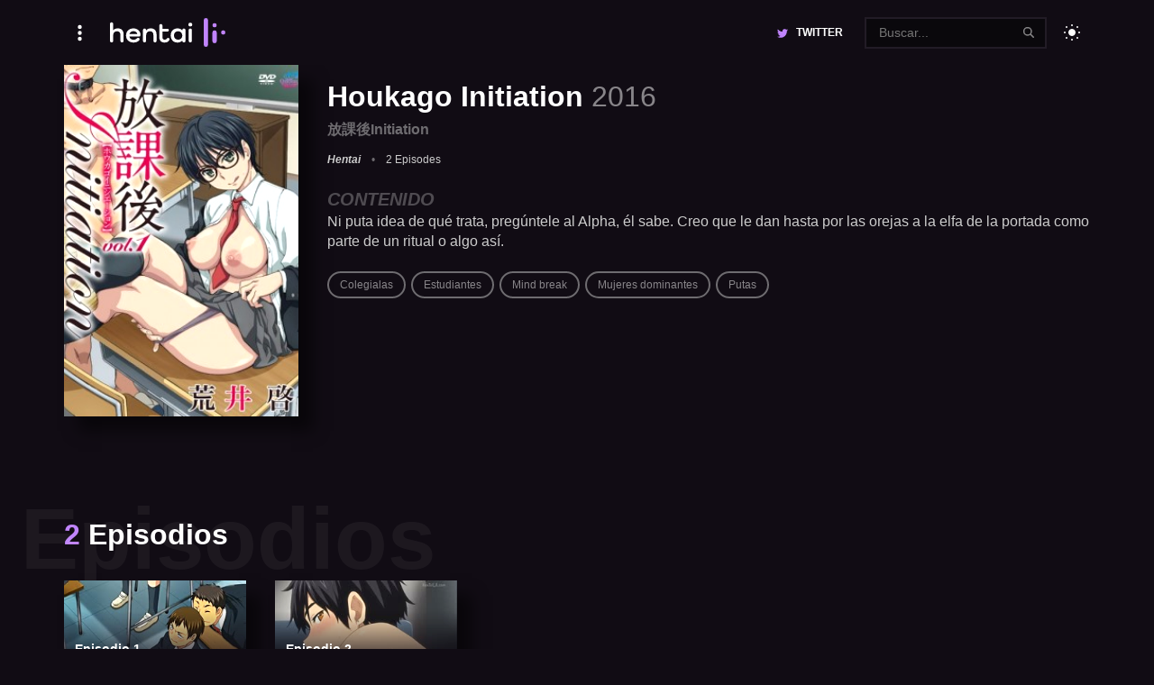

--- FILE ---
content_type: text/html; charset=UTF-8
request_url: https://hentaili.com/hentai/houkago-initiation/
body_size: 12092
content:

<!doctype html>
<html dir="ltr" lang="es" prefix="og: https://ogp.me/ns#">

<head>
  <meta charset="UTF-8">
  <meta name="viewport" content="width=device-width, initial-scale=1">

  <title>Houkago Initiation | HentaiLI</title>

		<!-- All in One SEO 4.6.6 - aioseo.com -->
		<meta name="description" content="Ni puta idea de qué trata, pregúntele al Alpha, él sabe. Creo que le dan hasta por las orejas a la elfa de la portada como parte de un ritual o algo así." />
		<meta name="robots" content="max-image-preview:large" />
		<link rel="canonical" href="https://hentaili.com/hentai/houkago-initiation/" />
		<meta name="generator" content="All in One SEO (AIOSEO) 4.6.6" />
		<meta property="og:locale" content="es_MX" />
		<meta property="og:site_name" content="HentaiLI | Tu fuente confiable para ver hentai en español sin censura." />
		<meta property="og:type" content="article" />
		<meta property="og:title" content="Houkago Initiation | HentaiLI" />
		<meta property="og:description" content="Ni puta idea de qué trata, pregúntele al Alpha, él sabe. Creo que le dan hasta por las orejas a la elfa de la portada como parte de un ritual o algo así." />
		<meta property="og:url" content="https://hentaili.com/hentai/houkago-initiation/" />
		<meta property="og:image" content="https://hentaili.com/wp-content/uploads/2022/01/houkago-initiation.png" />
		<meta property="og:image:secure_url" content="https://hentaili.com/wp-content/uploads/2022/01/houkago-initiation.png" />
		<meta property="og:image:width" content="260" />
		<meta property="og:image:height" content="370" />
		<meta property="article:published_time" content="2022-01-03T08:08:44+00:00" />
		<meta property="article:modified_time" content="2023-12-05T11:23:41+00:00" />
		<meta name="twitter:card" content="summary" />
		<meta name="twitter:site" content="@hentaili_" />
		<meta name="twitter:title" content="Houkago Initiation | HentaiLI" />
		<meta name="twitter:description" content="Ni puta idea de qué trata, pregúntele al Alpha, él sabe. Creo que le dan hasta por las orejas a la elfa de la portada como parte de un ritual o algo así." />
		<meta name="twitter:image" content="https://hentaili.com/wp-content/uploads/2022/01/houkago-initiation.png" />
		<script type="application/ld+json" class="aioseo-schema">
			{"@context":"https:\/\/schema.org","@graph":[{"@type":"BreadcrumbList","@id":"https:\/\/hentaili.com\/hentai\/houkago-initiation\/#breadcrumblist","itemListElement":[{"@type":"ListItem","@id":"https:\/\/hentaili.com\/#listItem","position":1,"name":"Inicio","item":"https:\/\/hentaili.com\/","nextItem":"https:\/\/hentaili.com\/hentai\/houkago-initiation\/#listItem"},{"@type":"ListItem","@id":"https:\/\/hentaili.com\/hentai\/houkago-initiation\/#listItem","position":2,"name":"Houkago Initiation","previousItem":"https:\/\/hentaili.com\/#listItem"}]},{"@type":"Person","@id":"https:\/\/hentaili.com\/author\/hentai\/#author","url":"https:\/\/hentaili.com\/author\/hentai\/","name":"hentai","image":{"@type":"ImageObject","@id":"https:\/\/hentaili.com\/hentai\/houkago-initiation\/#authorImage","url":"https:\/\/secure.gravatar.com\/avatar\/906ac386653b55bacded301f92dbd6947aa3f76be5e6b695b5233a3c514f358b?s=96&d=mm&r=g","width":96,"height":96,"caption":"hentai"}},{"@type":"WebPage","@id":"https:\/\/hentaili.com\/hentai\/houkago-initiation\/#webpage","url":"https:\/\/hentaili.com\/hentai\/houkago-initiation\/","name":"Houkago Initiation | HentaiLI","description":"Ni puta idea de qu\u00e9 trata, preg\u00fantele al Alpha, \u00e9l sabe. Creo que le dan hasta por las orejas a la elfa de la portada como parte de un ritual o algo as\u00ed.","inLanguage":"es-MX","isPartOf":{"@id":"https:\/\/hentaili.com\/#website"},"breadcrumb":{"@id":"https:\/\/hentaili.com\/hentai\/houkago-initiation\/#breadcrumblist"},"author":{"@id":"https:\/\/hentaili.com\/author\/hentai\/#author"},"creator":{"@id":"https:\/\/hentaili.com\/author\/hentai\/#author"},"image":{"@type":"ImageObject","url":"https:\/\/hentaili.com\/wp-content\/uploads\/2022\/01\/houkago-initiation.png","@id":"https:\/\/hentaili.com\/hentai\/houkago-initiation\/#mainImage","width":260,"height":370},"primaryImageOfPage":{"@id":"https:\/\/hentaili.com\/hentai\/houkago-initiation\/#mainImage"},"datePublished":"2022-01-03T08:08:44+00:00","dateModified":"2023-12-05T11:23:41+00:00"},{"@type":"WebSite","@id":"https:\/\/hentaili.com\/#website","url":"https:\/\/hentaili.com\/","name":"HentaiLI","description":"Tu fuente confiable para ver hentai en espa\u00f1ol sin censura.","inLanguage":"es-MX","publisher":{"@id":"https:\/\/hentaili.com\/#person"}}]}
		</script>
		<!-- All in One SEO -->

<link rel="alternate" title="oEmbed (JSON)" type="application/json+oembed" href="https://hentaili.com/wp-json/oembed/1.0/embed?url=https%3A%2F%2Fhentaili.com%2Fhentai%2Fhoukago-initiation%2F" />
<link rel="alternate" title="oEmbed (XML)" type="text/xml+oembed" href="https://hentaili.com/wp-json/oembed/1.0/embed?url=https%3A%2F%2Fhentaili.com%2Fhentai%2Fhoukago-initiation%2F&#038;format=xml" />
<style id='wp-img-auto-sizes-contain-inline-css' type='text/css'>
img:is([sizes=auto i],[sizes^="auto," i]){contain-intrinsic-size:3000px 1500px}
/*# sourceURL=wp-img-auto-sizes-contain-inline-css */
</style>
<style id='wp-emoji-styles-inline-css' type='text/css'>

	img.wp-smiley, img.emoji {
		display: inline !important;
		border: none !important;
		box-shadow: none !important;
		height: 1em !important;
		width: 1em !important;
		margin: 0 0.07em !important;
		vertical-align: -0.1em !important;
		background: none !important;
		padding: 0 !important;
	}
/*# sourceURL=wp-emoji-styles-inline-css */
</style>
<style id='classic-theme-styles-inline-css' type='text/css'>
/*! This file is auto-generated */
.wp-block-button__link{color:#fff;background-color:#32373c;border-radius:9999px;box-shadow:none;text-decoration:none;padding:calc(.667em + 2px) calc(1.333em + 2px);font-size:1.125em}.wp-block-file__button{background:#32373c;color:#fff;text-decoration:none}
/*# sourceURL=/wp-includes/css/classic-themes.min.css */
</style>
<link rel='stylesheet' id='pub.min.css-css' href='https://hentaili.com/wp-content/themes/hentai/resources/assets/css/pub.min.css?ver=1704844535' type='text/css' media='all' />
<link rel="https://api.w.org/" href="https://hentaili.com/wp-json/" /><link rel="alternate" title="JSON" type="application/json" href="https://hentaili.com/wp-json/wp/v2/hentai/3037" /><link rel="EditURI" type="application/rsd+xml" title="RSD" href="https://hentaili.com/xmlrpc.php?rsd" />
<meta name="generator" content="WordPress 6.9" />
<link rel='shortlink' href='https://hentaili.com/?p=3037' />
<link rel="icon" href="https://hentaili.com/wp-content/uploads/2023/09/cropped-favico-32x32.png" sizes="32x32" />
<link rel="icon" href="https://hentaili.com/wp-content/uploads/2023/09/cropped-favico-192x192.png" sizes="192x192" />
<link rel="apple-touch-icon" href="https://hentaili.com/wp-content/uploads/2023/09/cropped-favico-180x180.png" />
<meta name="msapplication-TileImage" content="https://hentaili.com/wp-content/uploads/2023/09/cropped-favico-270x270.png" />
		<style type="text/css" id="wp-custom-css">
			.exo-native-widget{order:-1}		</style>
		<style id='wp-block-paragraph-inline-css' type='text/css'>
.is-small-text{font-size:.875em}.is-regular-text{font-size:1em}.is-large-text{font-size:2.25em}.is-larger-text{font-size:3em}.has-drop-cap:not(:focus):first-letter{float:left;font-size:8.4em;font-style:normal;font-weight:100;line-height:.68;margin:.05em .1em 0 0;text-transform:uppercase}body.rtl .has-drop-cap:not(:focus):first-letter{float:none;margin-left:.1em}p.has-drop-cap.has-background{overflow:hidden}:root :where(p.has-background){padding:1.25em 2.375em}:where(p.has-text-color:not(.has-link-color)) a{color:inherit}p.has-text-align-left[style*="writing-mode:vertical-lr"],p.has-text-align-right[style*="writing-mode:vertical-rl"]{rotate:180deg}
/*# sourceURL=https://hentaili.com/wp-includes/blocks/paragraph/style.min.css */
</style>
<style id='global-styles-inline-css' type='text/css'>
:root{--wp--preset--aspect-ratio--square: 1;--wp--preset--aspect-ratio--4-3: 4/3;--wp--preset--aspect-ratio--3-4: 3/4;--wp--preset--aspect-ratio--3-2: 3/2;--wp--preset--aspect-ratio--2-3: 2/3;--wp--preset--aspect-ratio--16-9: 16/9;--wp--preset--aspect-ratio--9-16: 9/16;--wp--preset--color--black: #000000;--wp--preset--color--cyan-bluish-gray: #abb8c3;--wp--preset--color--white: #ffffff;--wp--preset--color--pale-pink: #f78da7;--wp--preset--color--vivid-red: #cf2e2e;--wp--preset--color--luminous-vivid-orange: #ff6900;--wp--preset--color--luminous-vivid-amber: #fcb900;--wp--preset--color--light-green-cyan: #7bdcb5;--wp--preset--color--vivid-green-cyan: #00d084;--wp--preset--color--pale-cyan-blue: #8ed1fc;--wp--preset--color--vivid-cyan-blue: #0693e3;--wp--preset--color--vivid-purple: #9b51e0;--wp--preset--gradient--vivid-cyan-blue-to-vivid-purple: linear-gradient(135deg,rgb(6,147,227) 0%,rgb(155,81,224) 100%);--wp--preset--gradient--light-green-cyan-to-vivid-green-cyan: linear-gradient(135deg,rgb(122,220,180) 0%,rgb(0,208,130) 100%);--wp--preset--gradient--luminous-vivid-amber-to-luminous-vivid-orange: linear-gradient(135deg,rgb(252,185,0) 0%,rgb(255,105,0) 100%);--wp--preset--gradient--luminous-vivid-orange-to-vivid-red: linear-gradient(135deg,rgb(255,105,0) 0%,rgb(207,46,46) 100%);--wp--preset--gradient--very-light-gray-to-cyan-bluish-gray: linear-gradient(135deg,rgb(238,238,238) 0%,rgb(169,184,195) 100%);--wp--preset--gradient--cool-to-warm-spectrum: linear-gradient(135deg,rgb(74,234,220) 0%,rgb(151,120,209) 20%,rgb(207,42,186) 40%,rgb(238,44,130) 60%,rgb(251,105,98) 80%,rgb(254,248,76) 100%);--wp--preset--gradient--blush-light-purple: linear-gradient(135deg,rgb(255,206,236) 0%,rgb(152,150,240) 100%);--wp--preset--gradient--blush-bordeaux: linear-gradient(135deg,rgb(254,205,165) 0%,rgb(254,45,45) 50%,rgb(107,0,62) 100%);--wp--preset--gradient--luminous-dusk: linear-gradient(135deg,rgb(255,203,112) 0%,rgb(199,81,192) 50%,rgb(65,88,208) 100%);--wp--preset--gradient--pale-ocean: linear-gradient(135deg,rgb(255,245,203) 0%,rgb(182,227,212) 50%,rgb(51,167,181) 100%);--wp--preset--gradient--electric-grass: linear-gradient(135deg,rgb(202,248,128) 0%,rgb(113,206,126) 100%);--wp--preset--gradient--midnight: linear-gradient(135deg,rgb(2,3,129) 0%,rgb(40,116,252) 100%);--wp--preset--font-size--small: 13px;--wp--preset--font-size--medium: 20px;--wp--preset--font-size--large: 36px;--wp--preset--font-size--x-large: 42px;--wp--preset--spacing--20: 0.44rem;--wp--preset--spacing--30: 0.67rem;--wp--preset--spacing--40: 1rem;--wp--preset--spacing--50: 1.5rem;--wp--preset--spacing--60: 2.25rem;--wp--preset--spacing--70: 3.38rem;--wp--preset--spacing--80: 5.06rem;--wp--preset--shadow--natural: 6px 6px 9px rgba(0, 0, 0, 0.2);--wp--preset--shadow--deep: 12px 12px 50px rgba(0, 0, 0, 0.4);--wp--preset--shadow--sharp: 6px 6px 0px rgba(0, 0, 0, 0.2);--wp--preset--shadow--outlined: 6px 6px 0px -3px rgb(255, 255, 255), 6px 6px rgb(0, 0, 0);--wp--preset--shadow--crisp: 6px 6px 0px rgb(0, 0, 0);}:where(.is-layout-flex){gap: 0.5em;}:where(.is-layout-grid){gap: 0.5em;}body .is-layout-flex{display: flex;}.is-layout-flex{flex-wrap: wrap;align-items: center;}.is-layout-flex > :is(*, div){margin: 0;}body .is-layout-grid{display: grid;}.is-layout-grid > :is(*, div){margin: 0;}:where(.wp-block-columns.is-layout-flex){gap: 2em;}:where(.wp-block-columns.is-layout-grid){gap: 2em;}:where(.wp-block-post-template.is-layout-flex){gap: 1.25em;}:where(.wp-block-post-template.is-layout-grid){gap: 1.25em;}.has-black-color{color: var(--wp--preset--color--black) !important;}.has-cyan-bluish-gray-color{color: var(--wp--preset--color--cyan-bluish-gray) !important;}.has-white-color{color: var(--wp--preset--color--white) !important;}.has-pale-pink-color{color: var(--wp--preset--color--pale-pink) !important;}.has-vivid-red-color{color: var(--wp--preset--color--vivid-red) !important;}.has-luminous-vivid-orange-color{color: var(--wp--preset--color--luminous-vivid-orange) !important;}.has-luminous-vivid-amber-color{color: var(--wp--preset--color--luminous-vivid-amber) !important;}.has-light-green-cyan-color{color: var(--wp--preset--color--light-green-cyan) !important;}.has-vivid-green-cyan-color{color: var(--wp--preset--color--vivid-green-cyan) !important;}.has-pale-cyan-blue-color{color: var(--wp--preset--color--pale-cyan-blue) !important;}.has-vivid-cyan-blue-color{color: var(--wp--preset--color--vivid-cyan-blue) !important;}.has-vivid-purple-color{color: var(--wp--preset--color--vivid-purple) !important;}.has-black-background-color{background-color: var(--wp--preset--color--black) !important;}.has-cyan-bluish-gray-background-color{background-color: var(--wp--preset--color--cyan-bluish-gray) !important;}.has-white-background-color{background-color: var(--wp--preset--color--white) !important;}.has-pale-pink-background-color{background-color: var(--wp--preset--color--pale-pink) !important;}.has-vivid-red-background-color{background-color: var(--wp--preset--color--vivid-red) !important;}.has-luminous-vivid-orange-background-color{background-color: var(--wp--preset--color--luminous-vivid-orange) !important;}.has-luminous-vivid-amber-background-color{background-color: var(--wp--preset--color--luminous-vivid-amber) !important;}.has-light-green-cyan-background-color{background-color: var(--wp--preset--color--light-green-cyan) !important;}.has-vivid-green-cyan-background-color{background-color: var(--wp--preset--color--vivid-green-cyan) !important;}.has-pale-cyan-blue-background-color{background-color: var(--wp--preset--color--pale-cyan-blue) !important;}.has-vivid-cyan-blue-background-color{background-color: var(--wp--preset--color--vivid-cyan-blue) !important;}.has-vivid-purple-background-color{background-color: var(--wp--preset--color--vivid-purple) !important;}.has-black-border-color{border-color: var(--wp--preset--color--black) !important;}.has-cyan-bluish-gray-border-color{border-color: var(--wp--preset--color--cyan-bluish-gray) !important;}.has-white-border-color{border-color: var(--wp--preset--color--white) !important;}.has-pale-pink-border-color{border-color: var(--wp--preset--color--pale-pink) !important;}.has-vivid-red-border-color{border-color: var(--wp--preset--color--vivid-red) !important;}.has-luminous-vivid-orange-border-color{border-color: var(--wp--preset--color--luminous-vivid-orange) !important;}.has-luminous-vivid-amber-border-color{border-color: var(--wp--preset--color--luminous-vivid-amber) !important;}.has-light-green-cyan-border-color{border-color: var(--wp--preset--color--light-green-cyan) !important;}.has-vivid-green-cyan-border-color{border-color: var(--wp--preset--color--vivid-green-cyan) !important;}.has-pale-cyan-blue-border-color{border-color: var(--wp--preset--color--pale-cyan-blue) !important;}.has-vivid-cyan-blue-border-color{border-color: var(--wp--preset--color--vivid-cyan-blue) !important;}.has-vivid-purple-border-color{border-color: var(--wp--preset--color--vivid-purple) !important;}.has-vivid-cyan-blue-to-vivid-purple-gradient-background{background: var(--wp--preset--gradient--vivid-cyan-blue-to-vivid-purple) !important;}.has-light-green-cyan-to-vivid-green-cyan-gradient-background{background: var(--wp--preset--gradient--light-green-cyan-to-vivid-green-cyan) !important;}.has-luminous-vivid-amber-to-luminous-vivid-orange-gradient-background{background: var(--wp--preset--gradient--luminous-vivid-amber-to-luminous-vivid-orange) !important;}.has-luminous-vivid-orange-to-vivid-red-gradient-background{background: var(--wp--preset--gradient--luminous-vivid-orange-to-vivid-red) !important;}.has-very-light-gray-to-cyan-bluish-gray-gradient-background{background: var(--wp--preset--gradient--very-light-gray-to-cyan-bluish-gray) !important;}.has-cool-to-warm-spectrum-gradient-background{background: var(--wp--preset--gradient--cool-to-warm-spectrum) !important;}.has-blush-light-purple-gradient-background{background: var(--wp--preset--gradient--blush-light-purple) !important;}.has-blush-bordeaux-gradient-background{background: var(--wp--preset--gradient--blush-bordeaux) !important;}.has-luminous-dusk-gradient-background{background: var(--wp--preset--gradient--luminous-dusk) !important;}.has-pale-ocean-gradient-background{background: var(--wp--preset--gradient--pale-ocean) !important;}.has-electric-grass-gradient-background{background: var(--wp--preset--gradient--electric-grass) !important;}.has-midnight-gradient-background{background: var(--wp--preset--gradient--midnight) !important;}.has-small-font-size{font-size: var(--wp--preset--font-size--small) !important;}.has-medium-font-size{font-size: var(--wp--preset--font-size--medium) !important;}.has-large-font-size{font-size: var(--wp--preset--font-size--large) !important;}.has-x-large-font-size{font-size: var(--wp--preset--font-size--x-large) !important;}
/*# sourceURL=global-styles-inline-css */
</style>
<script data-cfasync="false" nonce="fac36181-c4fc-4c73-8498-9f9e9e2f5106">try{(function(w,d){!function(j,k,l,m){if(j.zaraz)console.error("zaraz is loaded twice");else{j[l]=j[l]||{};j[l].executed=[];j.zaraz={deferred:[],listeners:[]};j.zaraz._v="5874";j.zaraz._n="fac36181-c4fc-4c73-8498-9f9e9e2f5106";j.zaraz.q=[];j.zaraz._f=function(n){return async function(){var o=Array.prototype.slice.call(arguments);j.zaraz.q.push({m:n,a:o})}};for(const p of["track","set","debug"])j.zaraz[p]=j.zaraz._f(p);j.zaraz.init=()=>{var q=k.getElementsByTagName(m)[0],r=k.createElement(m),s=k.getElementsByTagName("title")[0];s&&(j[l].t=k.getElementsByTagName("title")[0].text);j[l].x=Math.random();j[l].w=j.screen.width;j[l].h=j.screen.height;j[l].j=j.innerHeight;j[l].e=j.innerWidth;j[l].l=j.location.href;j[l].r=k.referrer;j[l].k=j.screen.colorDepth;j[l].n=k.characterSet;j[l].o=(new Date).getTimezoneOffset();if(j.dataLayer)for(const t of Object.entries(Object.entries(dataLayer).reduce((u,v)=>({...u[1],...v[1]}),{})))zaraz.set(t[0],t[1],{scope:"page"});j[l].q=[];for(;j.zaraz.q.length;){const w=j.zaraz.q.shift();j[l].q.push(w)}r.defer=!0;for(const x of[localStorage,sessionStorage])Object.keys(x||{}).filter(z=>z.startsWith("_zaraz_")).forEach(y=>{try{j[l]["z_"+y.slice(7)]=JSON.parse(x.getItem(y))}catch{j[l]["z_"+y.slice(7)]=x.getItem(y)}});r.referrerPolicy="origin";r.src="/cdn-cgi/zaraz/s.js?z="+btoa(encodeURIComponent(JSON.stringify(j[l])));q.parentNode.insertBefore(r,q)};["complete","interactive"].includes(k.readyState)?zaraz.init():j.addEventListener("DOMContentLoaded",zaraz.init)}}(w,d,"zarazData","script");window.zaraz._p=async d$=>new Promise(ea=>{if(d$){d$.e&&d$.e.forEach(eb=>{try{const ec=d.querySelector("script[nonce]"),ed=ec?.nonce||ec?.getAttribute("nonce"),ee=d.createElement("script");ed&&(ee.nonce=ed);ee.innerHTML=eb;ee.onload=()=>{d.head.removeChild(ee)};d.head.appendChild(ee)}catch(ef){console.error(`Error executing script: ${eb}\n`,ef)}});Promise.allSettled((d$.f||[]).map(eg=>fetch(eg[0],eg[1])))}ea()});zaraz._p({"e":["(function(w,d){})(window,document)"]});})(window,document)}catch(e){throw fetch("/cdn-cgi/zaraz/t"),e;};</script></head>

<body class="wp-singular hentai-template-default single single-hentai postid-3037 wp-theme-hentai">
  <script type="08bcd6bd8c66925b0cac0eb3-text/javascript">
    try {
      const preferredScheme = localStorage.getItem('scheme');

      if (preferredScheme === 'light') {
        document.body.classList.add('l_on');
      } else if (preferredScheme === 'dark') {
        document.body.classList.add('l_off');
      }
    } catch (error) {
      // 
    }
  </script>
<main id="content" class="cnt">
  <article class="anime lg dg gg1 b-gg2 aic pdb3">
    <div class="anime-tb pctr ast">
      <figure>
        <img alt="Houkago Initiation" loading="lazy" src="https://hentaili.com/wp-content/uploads/2022/01/houkago-initiation.png" />      </figure>
    </div>
    <header class="anime-hd pdt1">
      <h1 class="ttl ttu fz20 c-fz25 d-fz32 e-fz48 fsi mgb0 link-co">
        Houkago Initiation<span class="fwn op05"> 2016 </span>      </h1>

      <h2 class="fz16 mgt op05 mgb1">放課後Initiation</h2>      <p class="meta fz12 df fww aic mgt1">
        <span class="mgr1 mgb fwb fsi">Hentai</span>

        <span class="mgr1 mgb op05">•</span><span class="mgr1 mgb">2 Episodes</span>      </p>
    </header>
    <aside class="anime-cn mgt1 ast">
      <div class="description" title="Contenido">
        <p>Ni puta idea de qué trata, pregúntele al Alpha, él sabe. Creo que le dan hasta por las orejas a la elfa de la portada como parte de un ritual o algo así.</p>
      </div>

      <p class="mgt1"><a class="btn text-bd ln brdp fz12 transparent-bg link-co op05 op1-h link-co-h mgr mgt" aria-label="Colegialas" href="https://hentaili.com/genero/colegialas/">Colegialas</a><a class="btn text-bd ln brdp fz12 transparent-bg link-co op05 op1-h link-co-h mgr mgt" aria-label="Estudiantes" href="https://hentaili.com/genero/estudiantes/">Estudiantes</a><a class="btn text-bd ln brdp fz12 transparent-bg link-co op05 op1-h link-co-h mgr mgt" aria-label="Mind break" href="https://hentaili.com/genero/mind-break/">Mind break</a><a class="btn text-bd ln brdp fz12 transparent-bg link-co op05 op1-h link-co-h mgr mgt" aria-label="Mujeres dominantes" href="https://hentaili.com/genero/mujeres-dominantes/">Mujeres dominantes</a><a class="btn text-bd ln brdp fz12 transparent-bg link-co op05 op1-h link-co-h mgr mgt" aria-label="Putas" href="https://hentaili.com/genero/putas/">Putas</a></p>    </aside>
  </article>

  
    <section class="sc-bx pdy2 c-pdy4">
      <header class="sc-hd df aic fww">
        <div class="fg1">
          <div class="ttl fz20 fwb fsi ttu link-co por c-fz32" title="Episodios">
            <span class="primary-co">
              2            </span> episodios
          </div>
        </div>
      </header>
      <div class="dg gg1 gt1 a-gt2 b-gt3 d-gt5 c-gg2 mgt2">
        
<article class="anime episode por">
  <div class="anime-tb pctr ast">
    <figure>
      <img alt="Houkago Initiation" width="300" height="169" loading="lazy" src="https://hentaili.com/wp-content/uploads/2022/01/houkago-initiation-episodio-1.png" />    </figure>
  </div>

  <header class="anime-hd pdt1">
    <div class="ttl fz14 fsi mgb0 link-co">Episodio 1</div>
    <div class="meta fz12 df fww aic mgt1">
      <span class="mgr1 mgb">2016</span><span class="mgr1 mgb op05">•</span>
      <h2 class="mgr1 mgb">
        Houkago Initiation      </h2>
    </div>
  </header>

  <a class="lnk-blk" href="https://hentaili.com/ver-hentai/houkago-initiation-episodio-1/"
    aria-label="Ver el episodio Houkago Initiation &#8211; Episodio 1">
    <span class="sr-only">
      Ver el episodio
      Houkago Initiation    </span>
  </a>
</article>
<article class="anime episode por">
  <div class="anime-tb pctr ast">
    <figure>
      <img alt="Houkago Initiation" width="300" height="169" loading="lazy" src="https://hentaili.com/wp-content/uploads/2022/01/houkago-initiation-episodio-2.png" />    </figure>
  </div>

  <header class="anime-hd pdt1">
    <div class="ttl fz14 fsi mgb0 link-co">Episodio 2</div>
    <div class="meta fz12 df fww aic mgt1">
      <span class="mgr1 mgb">2016</span><span class="mgr1 mgb op05">•</span>
      <h2 class="mgr1 mgb">
        Houkago Initiation      </h2>
    </div>
  </header>

  <a class="lnk-blk" href="https://hentaili.com/ver-hentai/houkago-initiation-episodio-2/"
    aria-label="Ver el episodio Houkago Initiation &#8211; Episodio 2">
    <span class="sr-only">
      Ver el episodio
      Houkago Initiation    </span>
  </a>
</article>      </div>
    </section>

  
  <section class="mgt2 c-pdy4">
    <p class="tac">
      <button class="tdnshcs btn link-bgt-1 link-co brdp primary-bg-h black-co-h mgt1 mgb1" type="button">
        <span class="fz14">Cargar comentarios...</span>
      </button>
    </p>
  </section>

  
    <section class="sc-bx black-bgt-5 bgfull pdy2 c-pdy4">
      <header class="sc-hd df aic fww">
        <div class="fg1">
          <div class="ttl fz20 fwb fsi ttu link-co por c-fz32" title="Relacionado">Más como esto</div>
        </div>
      </header>
      <div class="tt-tip helst dg gg1 gt2 a-gt3 b-gt4 d-gt5 c-gg2 mgt2">
        
<article class="anime poster por">
  <div class="anime-tb pctr ast">
    <figure>
      <img alt="Kuroinu Kedakaki Seijo wa Hakudaku ni Somaru" width="204" height="300" loading="lazy" src="https://hentaili.com/wp-content/uploads/2023/07/kuroinu-1-1-204x300.jpg" />    </figure>
    <span class="btn play lg poa transparent-bg ln brdc">
      <i class="ic-play" aria-hidden="true">
        <span class="sr-only">
          Ver hentai - Kuroinu Kedakaki Seijo wa Hakudaku ni Somaru        </span>
      </i>
    </span>
  </div>
  <header class="anime-hd pdt1">
    <div class="ttl fsi fz14 link-co">
      Kuroinu Kedakaki Seijo wa Hakudaku ni Somaru
      <span class="fwn op05">2012</span>    </div>
  </header>
  <aside class="anime-cn mgt1 ast pd2 poa gray-bg shdw dn c-db">
    <div class="ttl ttu fz20 fsi mgb0 link-co">
      <a aria-label="Ver hentai - Kuroinu Kedakaki Seijo wa Hakudaku ni Somaru" href="https://hentaili.com/hentai/kuroinu-kedakaki-seijo-wa-hakudaku-ni-somaru/">Kuroinu Kedakaki Seijo wa Hakudaku ni Somaru</a>

      <span class="fwn op05">2012</span>    </div>

    <p class="meta fz12 df fww aic mgt1">
      <span class="mgr1 mgb fwb fsi">Hentai</span>

      <span class="mgr1 mgb op05">•</span><span class="mgr1 mgb fwb fsi">6 Episodes</span>    </p>

    <div class="description fz14" title="Contenido">
      <p>Una batalla épica tuvo lugar durante más de varios cientos de años entre dos países, uno de Humanos y otro de Elfos Oscuros. Los Humanos enviaron una tropa especial a la contienda, pero los soldados desertaron, forjando una alianza con los primitivos Orcos, e invadieron sus propios territorios así como los de los Elfos Oscuros. [&hellip;]</p>
    </div>

    <p class="mgt1"><a class="btn text-bd ln brdp fz12 transparent-bg link-co op05 op1-h link-co-h mgr mgt" aria-label="Ahegao" href="https://hentaili.com/genero/ahegao/">Ahegao</a><a class="btn text-bd ln brdp fz12 transparent-bg link-co op05 op1-h link-co-h mgr mgt" aria-label="Bondage/Sadomasoquismo" href="https://hentaili.com/genero/bondage-sadomasoquismo/">Bondage/Sadomasoquismo</a><a class="btn text-bd ln brdp fz12 transparent-bg link-co op05 op1-h link-co-h mgr mgt" aria-label="Bukake" href="https://hentaili.com/genero/bukake/">Bukake</a></p>  </aside>
  <a class="lnk-blk" href="https://hentaili.com/hentai/kuroinu-kedakaki-seijo-wa-hakudaku-ni-somaru/" aria-label="Ver hentai - Kuroinu Kedakaki Seijo wa Hakudaku ni Somaru" >
    <span class="sr-only">
      Ver hentai -
      Kuroinu Kedakaki Seijo wa Hakudaku ni Somaru    </span>
  </a>
</article>
<article class="anime poster por">
  <div class="anime-tb pctr ast">
    <figure>
      <img alt="Monster Girl Quest" width="204" height="300" loading="lazy" src="https://hentaili.com/wp-content/uploads/2022/01/monster-girl-quest-211x300.webp" />    </figure>
    <span class="btn play lg poa transparent-bg ln brdc">
      <i class="ic-play" aria-hidden="true">
        <span class="sr-only">
          Ver hentai - Monster Girl Quest        </span>
      </i>
    </span>
  </div>
  <header class="anime-hd pdt1">
    <div class="ttl fsi fz14 link-co">
      Monster Girl Quest
      <span class="fwn op05">2017</span>    </div>
  </header>
  <aside class="anime-cn mgt1 ast pd2 poa gray-bg shdw dn c-db">
    <div class="ttl ttu fz20 fsi mgb0 link-co">
      <a aria-label="Ver hentai - Monster Girl Quest" href="https://hentaili.com/hentai/monster-girl-quest/">Monster Girl Quest</a>

      <span class="fwn op05">2017</span>    </div>

    <p class="meta fz12 df fww aic mgt1">
      <span class="mgr1 mgb fwb fsi">Hentai</span>

      <span class="mgr1 mgb op05">•</span><span class="mgr1 mgb fwb fsi">2 Episodes</span>    </p>

    <div class="description fz14" title="Contenido">
      <p>Basado en un juego Eroge con el mismo nombre.</p>
    </div>

    <p class="mgt1"><a class="btn text-bd ln brdp fz12 transparent-bg link-co op05 op1-h link-co-h mgr mgt" aria-label="Boybang" href="https://hentaili.com/genero/boybang/">Boybang</a><a class="btn text-bd ln brdp fz12 transparent-bg link-co op05 op1-h link-co-h mgr mgt" aria-label="Fantasia" href="https://hentaili.com/genero/fantasia/">Fantasia</a><a class="btn text-bd ln brdp fz12 transparent-bg link-co op05 op1-h link-co-h mgr mgt" aria-label="Putas" href="https://hentaili.com/genero/putas/">Putas</a></p>  </aside>
  <a class="lnk-blk" href="https://hentaili.com/hentai/monster-girl-quest/" aria-label="Ver hentai - Monster Girl Quest" >
    <span class="sr-only">
      Ver hentai -
      Monster Girl Quest    </span>
  </a>
</article>
<article class="anime poster por">
  <div class="anime-tb pctr ast">
    <figure>
      <img alt="Imaizumin-chi wa Douyara Gal no Tamariba ni Natteru Rashii" width="204" height="300" loading="lazy" src="https://hentaili.com/wp-content/uploads/2022/01/imaizumin-chi-wa-douyara-gal-no-tamariba-ni-natteru-rashii-200x300.webp" />    </figure>
    <span class="btn play lg poa transparent-bg ln brdc">
      <i class="ic-play" aria-hidden="true">
        <span class="sr-only">
          Ver hentai - Imaizumin-chi wa Douyara Gal no Tamariba ni Natteru Rashii        </span>
      </i>
    </span>
  </div>
  <header class="anime-hd pdt1">
    <div class="ttl fsi fz14 link-co">
      Imaizumin-chi wa Douyara Gal no Tamariba ni Natteru Rashii
      <span class="fwn op05">2021</span>    </div>
  </header>
  <aside class="anime-cn mgt1 ast pd2 poa gray-bg shdw dn c-db">
    <div class="ttl ttu fz20 fsi mgb0 link-co">
      <a aria-label="Ver hentai - Imaizumin-chi wa Douyara Gal no Tamariba ni Natteru Rashii" href="https://hentaili.com/hentai/imaizumin-chi-wa-douyara-gal-no-tamariba-ni-natteru-rashii/">Imaizumin-chi wa Douyara Gal no Tamariba ni Natteru Rashii</a>

      <span class="fwn op05">2021</span>    </div>

    <p class="meta fz12 df fww aic mgt1">
      <span class="mgr1 mgb fwb fsi">Hentai</span>

      <span class="mgr1 mgb op05">•</span><span class="mgr1 mgb fwb fsi">4 Episodes</span>    </p>

    <div class="description fz14" title="Contenido">
      <p>El estudio T-Rex ha anunciado la adaptación al anime hentai del manga &#8220;Imaizumi-china Dou yura Gal no Temari ni Natteru Rashii / Imaizumi&#8217;s house has somehow become a hangout place for gyaru&#8221; de Nori5rou. El manga consta de tres partes, que se incluirán íntegramente en las dos adaptaciones de la serie OVA. El protagonista de [&hellip;]</p>
    </div>

    <p class="mgt1"><a class="btn text-bd ln brdp fz12 transparent-bg link-co op05 op1-h link-co-h mgr mgt" aria-label="Boybang" href="https://hentaili.com/genero/boybang/">Boybang</a><a class="btn text-bd ln brdp fz12 transparent-bg link-co op05 op1-h link-co-h mgr mgt" aria-label="Colegialas" href="https://hentaili.com/genero/colegialas/">Colegialas</a><a class="btn text-bd ln brdp fz12 transparent-bg link-co op05 op1-h link-co-h mgr mgt" aria-label="Harem" href="https://hentaili.com/genero/harem/">Harem</a></p>  </aside>
  <a class="lnk-blk" href="https://hentaili.com/hentai/imaizumin-chi-wa-douyara-gal-no-tamariba-ni-natteru-rashii/" aria-label="Ver hentai - Imaizumin-chi wa Douyara Gal no Tamariba ni Natteru Rashii" >
    <span class="sr-only">
      Ver hentai -
      Imaizumin-chi wa Douyara Gal no Tamariba ni Natteru Rashii    </span>
  </a>
</article>
<article class="anime poster por">
  <div class="anime-tb pctr ast">
    <figure>
      <img alt="Kimi Omou Koi" width="204" height="300" loading="lazy" src="https://hentaili.com/wp-content/uploads/2022/01/kimi-omou-koi-211x300.webp" />    </figure>
    <span class="btn play lg poa transparent-bg ln brdc">
      <i class="ic-play" aria-hidden="true">
        <span class="sr-only">
          Ver hentai - Kimi Omou Koi        </span>
      </i>
    </span>
  </div>
  <header class="anime-hd pdt1">
    <div class="ttl fsi fz14 link-co">
      Kimi Omou Koi
      <span class="fwn op05">2018</span>    </div>
  </header>
  <aside class="anime-cn mgt1 ast pd2 poa gray-bg shdw dn c-db">
    <div class="ttl ttu fz20 fsi mgb0 link-co">
      <a aria-label="Ver hentai - Kimi Omou Koi" href="https://hentaili.com/hentai/kimi-omou-koi/">Kimi Omou Koi</a>

      <span class="fwn op05">2018</span>    </div>

    <p class="meta fz12 df fww aic mgt1">
      <span class="mgr1 mgb fwb fsi">Hentai</span>

      <span class="mgr1 mgb op05">•</span><span class="mgr1 mgb fwb fsi">2 Episodes</span>    </p>

    <div class="description fz14" title="Contenido">
      <p>Un men se le confiesa a su amiga de la infancia y luego le da hasta por las orejas.</p>
    </div>

    <p class="mgt1"><a class="btn text-bd ln brdp fz12 transparent-bg link-co op05 op1-h link-co-h mgr mgt" aria-label="Colegialas" href="https://hentaili.com/genero/colegialas/">Colegialas</a><a class="btn text-bd ln brdp fz12 transparent-bg link-co op05 op1-h link-co-h mgr mgt" aria-label="Estudiantes" href="https://hentaili.com/genero/estudiantes/">Estudiantes</a><a class="btn text-bd ln brdp fz12 transparent-bg link-co op05 op1-h link-co-h mgr mgt" aria-label="Presidentas o Representantes" href="https://hentaili.com/genero/presidentas-o-representantes/">Presidentas o Representantes</a></p>  </aside>
  <a class="lnk-blk" href="https://hentaili.com/hentai/kimi-omou-koi/" aria-label="Ver hentai - Kimi Omou Koi" >
    <span class="sr-only">
      Ver hentai -
      Kimi Omou Koi    </span>
  </a>
</article>
<article class="anime poster por">
  <div class="anime-tb pctr ast">
    <figure>
      <img alt="Jokei Kazoku: Inbou" width="204" height="300" loading="lazy" src="https://hentaili.com/wp-content/uploads/2022/01/jokei-kazoku-inbou-211x300.webp" />    </figure>
    <span class="btn play lg poa transparent-bg ln brdc">
      <i class="ic-play" aria-hidden="true">
        <span class="sr-only">
          Ver hentai - Jokei Kazoku: Inbou        </span>
      </i>
    </span>
  </div>
  <header class="anime-hd pdt1">
    <div class="ttl fsi fz14 link-co">
      Jokei Kazoku: Inbou
      <span class="fwn op05">2006</span>    </div>
  </header>
  <aside class="anime-cn mgt1 ast pd2 poa gray-bg shdw dn c-db">
    <div class="ttl ttu fz20 fsi mgb0 link-co">
      <a aria-label="Ver hentai - Jokei Kazoku: Inbou" href="https://hentaili.com/hentai/jokei-kazoku-inbou/">Jokei Kazoku: Inbou</a>

      <span class="fwn op05">2006</span>    </div>

    <p class="meta fz12 df fww aic mgt1">
      <span class="mgr1 mgb fwb fsi">Hentai</span>

      <span class="mgr1 mgb op05">•</span><span class="mgr1 mgb fwb fsi">2 Episodes</span>    </p>

    <div class="description fz14" title="Contenido">
      <p>Debería haber subido esta serie antes de subir la 3 :v Mi error.</p>
    </div>

    <p class="mgt1"><a class="btn text-bd ln brdp fz12 transparent-bg link-co op05 op1-h link-co-h mgr mgt" aria-label="Anal" href="https://hentaili.com/genero/anal/">Anal</a><a class="btn text-bd ln brdp fz12 transparent-bg link-co op05 op1-h link-co-h mgr mgt" aria-label="Bondage/Sadomasoquismo" href="https://hentaili.com/genero/bondage-sadomasoquismo/">Bondage/Sadomasoquismo</a><a class="btn text-bd ln brdp fz12 transparent-bg link-co op05 op1-h link-co-h mgr mgt" aria-label="Chantaje/Acoso sexual" href="https://hentaili.com/genero/chantaje-acoso-sexual/">Chantaje/Acoso sexual</a></p>  </aside>
  <a class="lnk-blk" href="https://hentaili.com/hentai/jokei-kazoku-inbou/" aria-label="Ver hentai - Jokei Kazoku: Inbou" >
    <span class="sr-only">
      Ver hentai -
      Jokei Kazoku: Inbou    </span>
  </a>
</article>
      </div>
    </section>

    
</main><header id="header" class="psy">
  <div class="cnt df jcs aic pdy1 por">
    <div class="tt-drp tt-drp-menu mgr1">
      <button class="btn drp-lk pdx0 transparent-bg link-co fz14" aria-label="Menu">
        <span class="ic-ellipsis-v icr fz25" aria-hidden="true">
          <span class="sr-only">menu</span>
        </span>
      </button>

      <ul class="tt-cnt mgt1 dn"><li id="menu-item-5489" class="menu-item menu-item-type-custom menu-item-object-custom menu-item-home menu-item-5489"><a href="https://hentaili.com">Inicio</a></li>
<li id="menu-item-6933" class="menu-item menu-item-type-custom menu-item-object-custom menu-item-has-children menu-item-6933"><a href="#">Marcas</a>
<ul class="sub-menu">
	<li id="menu-item-6934" class="menu-item menu-item-type-taxonomy menu-item-object-brand menu-item-6934"><a href="https://hentaili.com/estudio/t-rex/">T-Rex</a></li>
	<li id="menu-item-6935" class="menu-item menu-item-type-taxonomy menu-item-object-brand menu-item-6935"><a href="https://hentaili.com/estudio/seven/">Seven</a></li>
	<li id="menu-item-6936" class="menu-item menu-item-type-taxonomy menu-item-object-brand menu-item-6936"><a href="https://hentaili.com/estudio/studio9maiami/">Studio9MAiami</a></li>
	<li id="menu-item-6937" class="menu-item menu-item-type-taxonomy menu-item-object-brand menu-item-6937"><a href="https://hentaili.com/estudio/studio-1st/">Studio 1st</a></li>
	<li id="menu-item-6938" class="menu-item menu-item-type-taxonomy menu-item-object-brand menu-item-6938"><a href="https://hentaili.com/estudio/poro/">PoRO</a></li>
	<li id="menu-item-6939" class="menu-item menu-item-type-taxonomy menu-item-object-brand menu-item-6939"><a href="https://hentaili.com/estudio/suzuki-mirano/">Suzuki Mirano</a></li>
	<li id="menu-item-6940" class="menu-item menu-item-type-taxonomy menu-item-object-brand menu-item-6940"><a href="https://hentaili.com/estudio/anime-antenna-iinkai/">Anime Antenna Iinkai</a></li>
	<li id="menu-item-6941" class="menu-item menu-item-type-taxonomy menu-item-object-brand menu-item-6941"><a href="https://hentaili.com/estudio/breakbottle/">BREAKBOTTLE</a></li>
	<li id="menu-item-6943" class="menu-item menu-item-type-taxonomy menu-item-object-brand menu-item-6943"><a href="https://hentaili.com/estudio/office-takeout/">Office TakeOut</a></li>
	<li id="menu-item-6942" class="menu-item menu-item-type-taxonomy menu-item-object-brand menu-item-6942"><a href="https://hentaili.com/estudio/magin-label/">Magin Label</a></li>
	<li id="menu-item-6966" class="menu-item menu-item-type-taxonomy menu-item-object-brand menu-item-6966"><a href="https://hentaili.com/estudio/peak-hunt/">Peak Hunt</a></li>
	<li id="menu-item-6967" class="menu-item menu-item-type-taxonomy menu-item-object-brand menu-item-6967"><a href="https://hentaili.com/estudio/office-no-8/">Office No. 8</a></li>
	<li id="menu-item-6968" class="menu-item menu-item-type-taxonomy menu-item-object-brand menu-item-6968"><a href="https://hentaili.com/estudio/y-o-u-c/">Y.O.U.C.</a></li>
	<li id="menu-item-6969" class="menu-item menu-item-type-taxonomy menu-item-object-brand menu-item-6969"><a href="https://hentaili.com/estudio/studio-eromatick/">Studio Eromatick</a></li>
	<li id="menu-item-6970" class="menu-item menu-item-type-taxonomy menu-item-object-brand menu-item-6970"><a href="https://hentaili.com/estudio/collaboration-works/">Collaboration Works</a></li>
	<li id="menu-item-6971" class="menu-item menu-item-type-taxonomy menu-item-object-brand menu-item-6971"><a href="https://hentaili.com/estudio/nur/">Nur</a></li>
	<li id="menu-item-6972" class="menu-item menu-item-type-taxonomy menu-item-object-brand menu-item-6972"><a href="https://hentaili.com/estudio/new-generation/">New Generation</a></li>
	<li id="menu-item-6973" class="menu-item menu-item-type-taxonomy menu-item-object-brand menu-item-6973"><a href="https://hentaili.com/estudio/pink-pineapple/">Pink Pineapple</a></li>
	<li id="menu-item-6974" class="menu-item menu-item-type-taxonomy menu-item-object-brand menu-item-6974"><a href="https://hentaili.com/estudio/rabbit-gate/">Rabbit Gate</a></li>
	<li id="menu-item-6975" class="menu-item menu-item-type-taxonomy menu-item-object-brand menu-item-6975"><a href="https://hentaili.com/estudio/studio-jam/">Studio Jam</a></li>
	<li id="menu-item-6977" class="menu-item menu-item-type-taxonomy menu-item-object-brand menu-item-6977"><a href="https://hentaili.com/estudio/flavors-soft/">Flavors Soft</a></li>
	<li id="menu-item-6978" class="menu-item menu-item-type-taxonomy menu-item-object-brand menu-item-6978"><a href="https://hentaili.com/estudio/shion/">SHION</a></li>
	<li id="menu-item-6979" class="menu-item menu-item-type-taxonomy menu-item-object-brand menu-item-6979"><a href="https://hentaili.com/estudio/selfish/">Selfish</a></li>
	<li id="menu-item-6980" class="menu-item menu-item-type-taxonomy menu-item-object-brand menu-item-6980"><a href="https://hentaili.com/estudio/g-lam/">G-lam</a></li>
	<li id="menu-item-6981" class="menu-item menu-item-type-taxonomy menu-item-object-brand menu-item-6981"><a href="https://hentaili.com/estudio/tryforce/">Tryforce</a></li>
</ul>
</li>
<li id="menu-item-5559" class="menu-item menu-item-type-custom menu-item-object-custom menu-item-has-children menu-item-5559"><a href="#">Generos</a>
<ul class="sub-menu">
	<li id="menu-item-6922" class="menu-item menu-item-type-taxonomy menu-item-object-genre menu-item-6922"><a href="https://hentaili.com/genero/tetonas/">Tetonas</a></li>
	<li id="menu-item-6923" class="menu-item menu-item-type-taxonomy menu-item-object-genre menu-item-6923"><a href="https://hentaili.com/genero/violacion/">Violacion</a></li>
	<li id="menu-item-6924" class="menu-item menu-item-type-taxonomy menu-item-object-genre menu-item-6924"><a href="https://hentaili.com/genero/colegialas/">Colegialas</a></li>
	<li id="menu-item-6925" class="menu-item menu-item-type-taxonomy menu-item-object-genre menu-item-6925"><a href="https://hentaili.com/genero/virgenes/">Virgenes</a></li>
	<li id="menu-item-6926" class="menu-item menu-item-type-taxonomy menu-item-object-genre menu-item-6926"><a href="https://hentaili.com/genero/harem/">Harem</a></li>
	<li id="menu-item-6927" class="menu-item menu-item-type-taxonomy menu-item-object-genre menu-item-6927"><a href="https://hentaili.com/genero/anal/">Anal</a></li>
	<li id="menu-item-6928" class="menu-item menu-item-type-taxonomy menu-item-object-genre menu-item-6928"><a href="https://hentaili.com/genero/romance/">Romance</a></li>
	<li id="menu-item-6929" class="menu-item menu-item-type-taxonomy menu-item-object-genre menu-item-6929"><a href="https://hentaili.com/genero/incesto/">Incesto</a></li>
	<li id="menu-item-6930" class="menu-item menu-item-type-taxonomy menu-item-object-genre menu-item-6930"><a href="https://hentaili.com/genero/putas/">Putas</a></li>
	<li id="menu-item-6931" class="menu-item menu-item-type-taxonomy menu-item-object-genre menu-item-6931"><a href="https://hentaili.com/genero/estudiantes/">Estudiantes</a></li>
	<li id="menu-item-6954" class="menu-item menu-item-type-taxonomy menu-item-object-genre menu-item-6954"><a href="https://hentaili.com/genero/escolares/">Escolares</a></li>
	<li id="menu-item-6955" class="menu-item menu-item-type-taxonomy menu-item-object-genre menu-item-6955"><a href="https://hentaili.com/genero/ahegao/">Ahegao</a></li>
	<li id="menu-item-6956" class="menu-item menu-item-type-taxonomy menu-item-object-genre menu-item-6956"><a href="https://hentaili.com/genero/orgias/">Orgias</a></li>
	<li id="menu-item-6957" class="menu-item menu-item-type-taxonomy menu-item-object-genre menu-item-6957"><a href="https://hentaili.com/genero/maduras/">Maduras</a></li>
	<li id="menu-item-6958" class="menu-item menu-item-type-taxonomy menu-item-object-genre menu-item-6958"><a href="https://hentaili.com/genero/maids/">Maids</a></li>
	<li id="menu-item-6959" class="menu-item menu-item-type-taxonomy menu-item-object-genre menu-item-6959"><a href="https://hentaili.com/genero/ninfomania/">Ninfomania</a></li>
	<li id="menu-item-6960" class="menu-item menu-item-type-taxonomy menu-item-object-genre menu-item-6960"><a href="https://hentaili.com/genero/tentaculos/">Tentaculos</a></li>
	<li id="menu-item-6961" class="menu-item menu-item-type-taxonomy menu-item-object-genre menu-item-6961"><a href="https://hentaili.com/genero/humillacion/">Humillación</a></li>
	<li id="menu-item-6962" class="menu-item menu-item-type-taxonomy menu-item-object-genre menu-item-6962"><a href="https://hentaili.com/genero/fantasia/">Fantasia</a></li>
	<li id="menu-item-6963" class="menu-item menu-item-type-taxonomy menu-item-object-genre menu-item-6963"><a href="https://hentaili.com/genero/otros-fetiches/">Otros fetiches</a></li>
	<li id="menu-item-6964" class="menu-item menu-item-type-taxonomy menu-item-object-genre menu-item-6964"><a href="https://hentaili.com/genero/yuri/">Yuri</a></li>
	<li id="menu-item-6965" class="menu-item menu-item-type-taxonomy menu-item-object-genre menu-item-6965"><a href="https://hentaili.com/genero/semihumanas/">Semihumanas</a></li>
</ul>
</li>
<li id="menu-item-5608" class="menu-item menu-item-type-post_type menu-item-object-page menu-item-5608"><a href="https://hentaili.com/ultimos-episodios/">Episodios</a></li>
<li id="menu-item-5503" class="menu-item menu-item-type-post_type menu-item-object-page menu-item-5503"><a href="https://hentaili.com/directorio/">Directorio</a></li>
<li id="menu-item-5632" class="menu-item menu-item-type-taxonomy menu-item-object-genre menu-item-5632"><a href="https://hentaili.com/genero/sin-censura/">Sin Censura</a></li>
<li id="menu-item-5691" class="menu-item menu-item-type-post_type menu-item-object-page menu-item-5691"><a href="https://hentaili.com/peticiones/">Peticiones</a></li>
</ul>    </div>

    <figure class="logo df fg1 c-fg0 mgr tac b-tal fz20 a-fz25 mgy0 aic">
      <a href="https://hentaili.com/" aria-label="Ver hentaili gratis">
        <svg xmlns="http://www.w3.org/2000/svg" width="128" height="32" viewBox="0 0 256 64">
          <g transform="translate(-538 -79)">
            <path
              d="M-98.876-14.825c-4.471,0-7.919,1.56-10.091,4.243h-.128V-24.559c0-2.309-1.277-3.681-3.513-3.681-2.171,0-3.513,1.373-3.513,3.681V12.5c0,2.309,1.341,3.681,3.513,3.681,2.235,0,3.513-1.373,3.513-3.681V.774c0-5.74,3.193-9.3,8.43-9.3,5.045,0,7.728,2.933,7.728,8.361V12.5c0,2.309,1.341,3.681,3.513,3.681,2.235,0,3.513-1.373,3.513-3.681V-.911C-85.912-9.958-90.446-14.825-98.876-14.825ZM-64.07-8.71c4.471,0,7.855,2.558,8.813,6.552H-73.075C-72.117-6.152-68.54-8.71-64.07-8.71Zm12.9,20.091A3.177,3.177,0,0,0-50.4,9.322,3.035,3.035,0,0,0-53.723,6.14a3.286,3.286,0,0,0-2.618,1.248,9.679,9.679,0,0,1-7.408,3.057c-4.918,0-8.494-2.745-9.324-7.113h20.5A3.83,3.83,0,0,0-48.423-.661V-.973c0-7.612-6.77-13.852-15.647-13.852-9.771,0-16.413,6.364-16.413,15.724,0,9.3,6.642,15.661,16.733,15.661C-58.386,16.56-53.979,14.688-51.169,11.381ZM-25.75-14.825c-4.471,0-7.919,1.56-10.091,4.243h-.128v-.187c0-2.309-1.277-3.681-3.513-3.681-2.171,0-3.513,1.373-3.513,3.681V12.5c0,2.309,1.341,3.681,3.513,3.681,2.235,0,3.513-1.373,3.513-3.681V.774c0-5.74,3.193-9.3,8.43-9.3,5.045,0,7.728,2.933,7.728,8.361V12.5c0,2.309,1.341,3.681,3.513,3.681,2.235,0,3.513-1.373,3.513-3.681V-.911C-12.786-9.958-17.32-14.825-25.75-14.825ZM15.762,9.509a3.016,3.016,0,0,0-3.257-3.182,3.128,3.128,0,0,0-2.682,1.5,5.154,5.154,0,0,1-4.534,2.433c-3.129,0-5.045-2-5.045-5.553V-7.774h10.6c2.171,0,3.513-1.186,3.513-3.12,0-2-1.341-3.182-3.513-3.182H.243V-20.69C.243-23-1.1-24.371-3.27-24.371S-6.782-23-6.782-20.69V4.518c0,7.55,4.407,12.042,11.751,12.042,4.918,0,8.558-1.809,10.346-5.241A4,4,0,0,0,15.762,9.509ZM47.7-14.451c-2.108,0-3.449,1.435-3.449,3.681v.312h-.128c-2.363-2.808-6-4.368-10.6-4.368-9.005,0-14.945,6.24-14.945,15.724,0,9.422,5.939,15.661,14.945,15.661,4.6,0,8.239-1.56,10.6-4.368h.128V12.5c0,2.309,1.341,3.681,3.449,3.681A3.336,3.336,0,0,0,51.272,12.5V-10.769A3.365,3.365,0,0,0,47.7-14.451ZM34.922,10.258c-5.429,0-9.2-3.806-9.2-9.359,0-5.616,3.768-9.422,9.2-9.422,5.492,0,9.324,3.869,9.324,9.422A8.948,8.948,0,0,1,34.922,10.258ZM62.065-19.13a3.911,3.911,0,0,0,4.215-4.118,3.911,3.911,0,0,0-4.215-4.118,3.893,3.893,0,0,0-4.151,4.118A3.893,3.893,0,0,0,62.065-19.13Zm0,4.68a3.349,3.349,0,0,0-3.513,3.681V12.5c0,2.309,1.341,3.681,3.513,3.681,2.235,0,3.513-1.373,3.513-3.681V-10.769C65.577-13.015,64.3-14.451,62.065-14.451Z"
              transform="translate(654.12 116.84)" fill="var(--link)" />
            <path
              d="M0,59.2V4.8a4.8,4.8,0,0,1,9.6,0V59.2a4.8,4.8,0,0,1-9.6,0Zm19.2-8V32a4.8,4.8,0,1,1,9.6,0V51.2a4.8,4.8,0,0,1-9.6,0ZM38.4,32a4.8,4.8,0,1,1,4.8,4.8A4.8,4.8,0,0,1,38.4,32ZM19.2,16A4.8,4.8,0,1,1,24,20.8,4.8,4.8,0,0,1,19.2,16Z"
              transform="translate(746 79)" fill="var(--primary)" />
          </g>
        </svg>
        <span class="sr-only">Ver hentaili gratis</span>
      </a>
    </figure>

    <ul class="dn c-df c-fg1 jce fz12 fwb ttu">
      <li class="lic-twitter licb mgr2" aria-hidden="true">
        <a href="https://twitter.com/hentaili_" target="_blank" aria-label="Twitter de Hentaili">Twitter</a>
      </li>
    </ul>

    <div class="search-bx b-mgr">
      <button class="btn transparent-bg pdx0 b-dn link-co" aria-label="buscar hentai en español" type="button">
        <i class="ic-search" aria-hidden="true"></i>
      </button>

      <form action="https://hentaili.com" class="search por fz14 dn b-db">
  <input type="search" id="s" name="s" autocomplete="off" placeholder="Buscar...">
  <button class="btn poa transparent-bg op05 link-co" type="submit" aria-label="Search">
    <i class="ic-search fz14" aria-hidden="true"></i>
  </button>
</form>    </div>

    <button class="bts btn light transparent-bg pd0 link-co" aria-label="encendido/apagado de luces" type="button">
      <i>
        <span class="sr-only">encendido/apagado de luces</span>
      </i>
    </button>
  </div>
</header><footer id="footer" role="contentinfo" class="cnt">
    <div class="top pdy2 c-pdy4">
    <div class="ttl fwb ttu fsi fz25 op03 pdy mgb">Populares</div>
    <ul class="dg gt2 a-gt3 b-gt4 c-gt5 gg1 fz14 wdgt-menu">
      <li>
        <a href="https://hentaili.com/hentai/chizuru-chan-kaihatsu-nikki/">Chizuru-Chan Kaihatsu Nikki</a>
      </li>
      <li>
        <a href="https://hentaili.com/hentai/jk-fuuzoku-gakuensai/">JK Fuuzoku Gakuensai</a>
      </li>
      <li>
        <a href="https://hentaili.com/hentai/uchi-no-otouto-maji-de-dekain-dakedo-mi-ni-konai/">Uchi No Otouto Maji De
          Dekain Dakedo Mi Ni Konai?</a>
      </li>
      <li>
        <a href="https://hentaili.com/hentai/yuutousei-ayaka-no-uraomote/">Yuutousei Ayaka no Uraomote</a>
      </li>
      <li>
        <a href="https://hentaili.com/hentai/sakusei-byoutou-the-animation/">Sakusei Byoutou The Animation</a>
      </li>
      <li>
        <a href="https://hentaili.com/hentai/netokano/">Netokano</a>
      </li>
      <li>
        <a href="https://hentaili.com/hentai/kazoku-haha-to-shimai-no-kyousei/">Kazoku: Haha To Shimai No Kyousei</a>
      </li>
      <li>
        <a href="https://hentaili.com/hentai/imaizumin-chi-wa-douyara-gal-no-tamariba-ni-natteru-rashii/">Imaizumin-Chi
          Wa Douyara Gal No Tamariba Ni Natteru Rashii</a>
      </li>
      <li>
        <a href="https://hentaili.com/hentai/ajisai-no-chiru-koro-ni/">Ajisai No Chiru Koro Ni</a>
      </li>
      <li>
        <a href="https://hentaili.com/hentai/himawari-ga-yoru-ni-saku/">Himawari Ga Yoru Ni Saku</a>
      </li>
    </ul>
  </div>
  <div class="bot tac pdy2">
    <h3 class="logo op05 pdy mgy0 fz25">
      <a href="https://hentaili.com/" aria-label="Ver hentaili gratis">
        <span class="ttu fsi fwb">Hentai <span>li</span></span>
        <span class="sr-only">Ver hentaili gratis</span>
      </a>
    </h3>

    <ul class="df fww jcc aic pdy fz14 mnft"><li id="menu-item-5498" class="menu-item menu-item-type-post_type menu-item-object-page menu-item-privacy-policy menu-item-5498"><a rel="privacy-policy" href="https://hentaili.com/politica-privacidad/">Política de privacidad</a></li>
<li id="menu-item-5625" class="menu-item menu-item-type-post_type menu-item-object-page menu-item-5625"><a href="https://hentaili.com/2257-2/">2257-2</a></li>
</ul>
    <p class="op05 mgt1 fz14">© 2023 Hentaili. Todos los derechos reservados, HentaiLi tema creado por
      <a href="https://torothemes.com/" target="_blank">ToroThemes</a>.
    </p>
    <p class="fz12 op05 mgt mgb1">Ninguno de los vídeos del sitio web se almacena en nuestros servidores.</p>
  </div>
</footer>

<script type="speculationrules">
{"prefetch":[{"source":"document","where":{"and":[{"href_matches":"/*"},{"not":{"href_matches":["/wp-*.php","/wp-admin/*","/wp-content/uploads/*","/wp-content/*","/wp-content/plugins/*","/wp-content/themes/hentai/*","/*\\?(.+)"]}},{"not":{"selector_matches":"a[rel~=\"nofollow\"]"}},{"not":{"selector_matches":".no-prefetch, .no-prefetch a"}}]},"eagerness":"conservative"}]}
</script>
<script type="08bcd6bd8c66925b0cac0eb3-text/javascript" id="pub.min.js-js-extra">
/* <![CDATA[ */
var args = {"wp":"https://hentaili.com/wp-json/wp/v2/results","url":"https://hentaili.com/wp-admin/admin-ajax.php","nonce":"a71545ddc0","version":"1.0.0","query_vars":"{\"page\":\"\",\"hentai\":\"houkago-initiation\",\"post_type\":\"hentai\",\"name\":\"houkago-initiation\"}","search":"","translations":[]};
//# sourceURL=pub.min.js-js-extra
/* ]]> */
</script>
<script type="08bcd6bd8c66925b0cac0eb3-text/javascript" src="https://hentaili.com/wp-content/themes/hentai/resources/assets/js/pub.min.js?ver=1704844391" id="pub.min.js-js"></script>

<script src="/cdn-cgi/scripts/7d0fa10a/cloudflare-static/rocket-loader.min.js" data-cf-settings="08bcd6bd8c66925b0cac0eb3-|49" defer></script><script defer src="https://static.cloudflareinsights.com/beacon.min.js/vcd15cbe7772f49c399c6a5babf22c1241717689176015" integrity="sha512-ZpsOmlRQV6y907TI0dKBHq9Md29nnaEIPlkf84rnaERnq6zvWvPUqr2ft8M1aS28oN72PdrCzSjY4U6VaAw1EQ==" data-cf-beacon='{"version":"2024.11.0","token":"9d46294585834987aebad10625644afc","r":1,"server_timing":{"name":{"cfCacheStatus":true,"cfEdge":true,"cfExtPri":true,"cfL4":true,"cfOrigin":true,"cfSpeedBrain":true},"location_startswith":null}}' crossorigin="anonymous"></script>
</body>

</html><!--
Performance optimized by Redis Object Cache. Learn more: https://wprediscache.com

Retrieved 2992 objects (382 KB) from Redis using Predis (v2.1.2).
-->


--- FILE ---
content_type: application/javascript
request_url: https://hentaili.com/wp-content/themes/hentai/resources/assets/js/pub.min.js?ver=1704844391
body_size: 2552
content:
function _defineProperty(e,t,s){return(t=_toPropertyKey(t))in e?Object.defineProperty(e,t,{value:s,enumerable:!0,configurable:!0,writable:!0}):e[t]=s,e}function _toPropertyKey(e){var t=_toPrimitive(e,"string");return"symbol"==typeof t?t:String(t)}function _toPrimitive(e,t){if("object"!=typeof e||!e)return e;var s=e[Symbol.toPrimitive];if(void 0!==s){var r=s.call(e,t||"default");if("object"!=typeof r)return r;throw TypeError("@@toPrimitive must return a primitive value.")}return("string"===t?String:Number)(e)}class HENTAIDO{constructor(e){this.TRANSLATIONS=e.translations,this.VERSION=e.version,this.TIMEOUT=null,this.NONCE=e.nonce,this.NEXT=!0,this.PAGE=1,this.URL=e.url,this.WP=e.wp,this.dark(),this.grid(),this.built(),this.items(),this.search(),this.lights(),this.results(),this.drp1(),this.drp2(),this.comments(),this.itemsEvent()}getCookies(e){let t=e+"=",s=decodeURIComponent(document.cookie).split(";");for(let r=0;r<s.length;r++){let l=s[r];for(;" "==l.charAt(0);)l=l.substring(1);if(0==l.indexOf(t))return l.substring(t.length,l.length)}return""}setCookies(e,t,s){let r=new Date;r.setTime(r.getTime()+864e5*s);let l="expires="+r.toUTCString();document.cookie=e+"="+t+";"+l+";path=/"}dark(){let e=this;try{let t=document.querySelector("button.bts"),s=localStorage.getItem("scheme");"light"===s?(t.classList.remove("off"),t.classList.add("on")):"dark"===s&&(t.classList.remove("on"),t.classList.add("off")),t.addEventListener("click",function(s){let r=s.currentTarget;if(null!==r){let l=localStorage.getItem("scheme");"light"===l?(l="dark",t.classList.remove("on"),t.classList.add("off"),document.body.classList.remove("l_on"),document.body.classList.add("l_off")):(l="light",t.classList.remove("off"),t.classList.add("on"),document.body.classList.remove("l_off"),document.body.classList.add("l_on")),localStorage.setItem("scheme",l),e.setCookies("scheme",l,365);let n=new Event("themeChanged");document.dispatchEvent(n)}})}catch(r){}}grid(){let e=document.querySelector("[data-results]"),t=document.querySelectorAll("[data-grid]");null!==e&&t.forEach(s=>{s.addEventListener("click",s=>{let r=s.currentTarget;if(r.classList.contains("op1","primary-co"))return;t.forEach(e=>{e.classList.remove("op1","primary-co")});let l=r.dataset.grid;switch(l){case"grid":e.classList.remove("v-list","v-grid-b"),e.classList.add("v-grid");break;case"grid-b":e.classList.remove("v-list","v-grid"),e.classList.add("v-grid-b");break;case"list":e.classList.remove("v-grid","v-grid-b"),e.classList.add("v-list")}r.classList.add("op1","primary-co")})})}built(){console.log("\n %c HENTAILI v "+this.version+" %c built with love \n",...["color: #7289DA; background: #23272A; padding: 4px;","background: #FFFFFF; padding: 4px;"])}items(){window.addEventListener("resize",()=>this.itemsEvent()),document.addEventListener("DOMContentLoaded",()=>this.itemsEvent())}itemsEvent(){document.querySelectorAll("article.anime.poster").forEach(e=>{let t=e.querySelector(".anime-cn.mgt1"),s=e.parentNode;if(null!==s){let r=e.getBoundingClientRect(),l=t.getBoundingClientRect();Math.round(r.right-l.width+350)>s.offsetWidth?e.classList.add("tt-right"):e.classList.remove("tt-right")}})}search(){let e=document.querySelector(".search-bx");null!==e&&e.addEventListener("click",t=>{let s=t.currentTarget;if(null!==s){let r=s.querySelector("button"),l=s.querySelector("form");r.classList.add("on"),l.classList.remove("dn"),l.classList.add("db"),e.classList.add("on"),document.addEventListener("click",t=>{t.target.classList.contains("search-bx")&&(l.classList.remove("db"),l.classList.add("dn"),r.classList.remove("on"),e.classList.remove("on"))})}})}lights(){let e=document.getElementById("lights");null!==e&&e.addEventListener("click",e=>{let t=e.currentTarget;if(null!==t){t.parentNode.parentNode.classList.toggle("off");let s=t.parentNode.querySelector("label");s.classList.toggle("on");s.querySelector("span.toggle").classList.toggle("on");let r=document.querySelector(".overlay.black-bg");null!==r.getAttribute("x-cloak")?r.removeAttribute("x-cloak"):r.setAttribute("x-cloak",!0)}})}results(){let e=document.querySelector("[data-filters]"),t=document.querySelector("[data-results]");if(null!==e&&null!==t){let s=document.querySelector("[data-loadmore]"),r;null!==s&&s.addEventListener("click",e=>this.resultsEvent(e)),e.addEventListener("click",()=>{let l=document.querySelectorAll('input[type="checkbox"]:checked'),n=document.querySelectorAll('input[type="radio"]:checked'),i=[],a=[],d=1;for(let o of(this.PAGE=1,l))"genres"==o.name&&i.push(o.value);if(i.length>0){let c=document.getElementById("hd-genres");if(null!==c){if(1==i.length){let u=[...l].find(e=>e.value==i[0]);c.innerHTML=u.dataset.name}else c.innerHTML="Varios"}}else{let h=document.getElementById("hd-genres");null!==h&&(h.innerHTML="Cualquiera")}for(let m of l)"years"==m.name&&a.push(m.value);if(a.length>0){let g=document.getElementById("hd-years");if(null!==g){if(1==a.length){let f=[...l].find(e=>e.value==a[0]);g.innerHTML=f.dataset.name}else g.innerHTML="Varios"}}else{let L=document.getElementById("hd-years");null!==L&&(L.innerHTML="Cualquiera")}for(let y of n)if("sorts"==y.name&&y.checked){d=y.value;let v=document.getElementById("hd-sort");null!==v&&(v.innerHTML=y.dataset.name)}let p=JSON.stringify({taxonomy:e.dataset.taxonomy,search:e.dataset.search,term:e.dataset.term,type:e.dataset.type,genres:i,years:a,sort:d,page:this.PAGE});if(r&&r!=window.btoa(p)){r=window.btoa(p);let E=this.TIMEOUT;clearTimeout(E),E=setTimeout(()=>{fetch(this.wp+"?"+new URLSearchParams({taxonomy:e.dataset.taxonomy,search:e.dataset.search,term:e.dataset.term,type:e.dataset.type,genres:i,years:a,sort:d,page:this.PAGE}).toString(),{method:"GET",headers:{"x-requested-with":"XMLHttpRequest","Content-Type":"application/x-www-form-urlencoded","x-id":!0},credentials:"same-origin"}).then(e=>e.json()).then(e=>{if(e.status){let r=e.data;r.html?(t.innerHTML="",t.insertAdjacentHTML("beforeend",r.html),this.itemsEvent()):t.innerHTML="",r.next&&null!==s&&s.classList.contains("dn")&&s.classList.remove("dn"),r.next||null===s||s.classList.contains("dn")||s.classList.add("dn")}})},175),this.TIMEOUT=E}else r=window.btoa(p)})}}resultsEvent(){let e=document.querySelector("[data-filters]"),t=document.querySelector("[data-results]");if(null!==e&&null!==t){let s=document.querySelector("[data-loadmore]");null!==s&&s.addEventListener("click",e=>this.resultsEvent(e));let r=document.querySelectorAll('input[type="checkbox"]:checked'),l=document.querySelectorAll('input[type="radio"]:checked'),n=[],i=[],a=1;for(let d of r)"genres"==d.name&&n.push(d.value);if(n.length>0){let o=document.getElementById("hd-genres");if(null!==o){if(1==n.length){let c=[...r].find(e=>e.value==n[0]);o.innerHTML=c.dataset.name}else o.innerHTML="Varios"}}else{let u=document.getElementById("hd-genres");null!==u&&(u.innerHTML="Cualquiera")}for(let h of r)"years"==h.name&&i.push(h.value);if(i.length>0){let m=document.getElementById("hd-years");if(null!==m){if(1==i.length){let g=[...r].find(e=>e.value==i[0]);m.innerHTML=g.dataset.name}else m.innerHTML="Varios"}}else{let f=document.getElementById("hd-years");null!==f&&(f.innerHTML="Cualquiera")}for(let L of l)if("sorts"==L.name&&L.checked){a=L.value;let y=document.getElementById("hd-sort");null!==y&&(y.innerHTML=L.dataset.name)}let v=this.TIMEOUT;clearTimeout(v),v=setTimeout(()=>{this.PAGE=this.PAGE+1,fetch(this.wp+"?"+new URLSearchParams({taxonomy:e.dataset.taxonomy,search:e.dataset.search,term:e.dataset.term,type:e.dataset.type,genres:n,years:i,sort:a,page:this.PAGE}).toString(),{method:"GET",headers:{"x-requested-with":"XMLHttpRequest","Content-Type":"application/x-www-form-urlencoded","x-id":!0},credentials:"same-origin"}).then(e=>e.json()).then(e=>{if(e.status){let r=e.data;r.html&&(t.insertAdjacentHTML("beforeend",r.html),this.itemsEvent()),r.next&&null!==s&&s.classList.contains("dn")&&s.classList.remove("dn"),r.next||null===s||s.classList.contains("dn")||s.classList.add("dn")}})},175),this.TIMEOUT=v}}drp1(){let e=document.querySelectorAll(".tt-drp");e.forEach(e=>{e.addEventListener("click",e=>{let t=e.currentTarget,s=t.querySelector("ul"),r=t.querySelector("button");r.classList.add("on"),s.classList.remove("dn"),s.classList.add("on"),document.addEventListener("click",e=>{let l=t.contains(e.target);l||(r.classList.remove("on"),s.classList.remove("on"),s.classList.add("dn"))})})})}drp2(){let e=document.querySelectorAll(".tt-cnt");e.forEach(e=>{e.addEventListener("click",e=>{let t=e.currentTarget,s=t.querySelector("ul");s.classList.remove("dn"),s.classList.add("on"),document.addEventListener("click",e=>{let r=t.contains(e.target);r||(s.classList.remove("on"),s.classList.add("dn"))})})})}comments(){let e=document.querySelector(".tdnshcs");null!==e&&e.addEventListener("click",e=>{let t=e.currentTarget,s=t.parentNode.parentNode;t.parentNode.remove();let r=document.createElement("script");r.innerHTML=`(function () {
					let d = document,
						s = d.createElement('script');
					s.src = 'https://hentaili.disqus.com/embed.js';
					s.setAttribute('data-timestamp', +new Date());
					(d.head || d.body).appendChild(s);
				})();`;let l=document.createElement("div");l.setAttribute("id","disqus_thread"),s.appendChild(l),s.appendChild(r)})}get translations(){return this.TRANSLATIONS}get version(){return this.VERSION}get nonce(){return this.NONCE}get next(){return this.NEXT}get page(){return this.PAGE}get url(){return this.URL}get wp(){return this.WP}}_defineProperty(HENTAIDO,"TRANSLATIONS",void 0),_defineProperty(HENTAIDO,"VERSION",void 0),_defineProperty(HENTAIDO,"TIMEOUT",void 0),_defineProperty(HENTAIDO,"NONCE",void 0),_defineProperty(HENTAIDO,"NEXT",void 0),_defineProperty(HENTAIDO,"PAGE",void 0),_defineProperty(HENTAIDO,"URL",void 0),_defineProperty(HENTAIDO,"WP",void 0),"undefined"!=typeof module&&(module.exports=new HENTAIDO(args)),window.addEventListener?window.addEventListener("ready",new HENTAIDO(args),!1):window.onload=new HENTAIDO(args),window.onresize=window.onload=function(){let e=document.querySelector("body"),t=document.querySelector("#header").clientHeight+"px";e.style.setProperty("--header",t)};